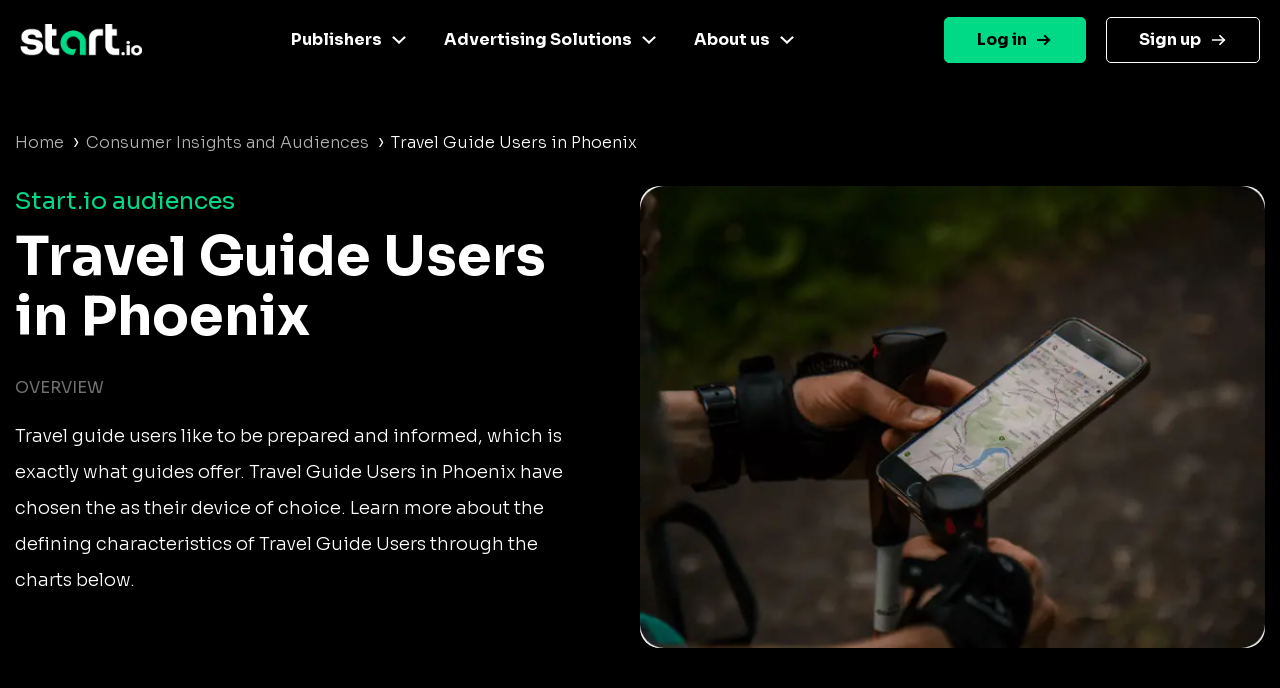

--- FILE ---
content_type: image/svg+xml
request_url: https://www.start.io/audience/assets/arrow-right-black.svg
body_size: -219
content:
<svg width="14" height="12" viewBox="0 0 14 12" fill="none" xmlns="http://www.w3.org/2000/svg">
<path d="M0 6H12.0001" stroke="black" stroke-width="2"/>
<path d="M8.05664 2L12.0007 5.94402" stroke="black" stroke-width="2" stroke-linecap="square"/>
<path d="M8.05664 9.99993L12.0007 6.05591" stroke="black" stroke-width="2" stroke-linecap="square"/>
</svg>
